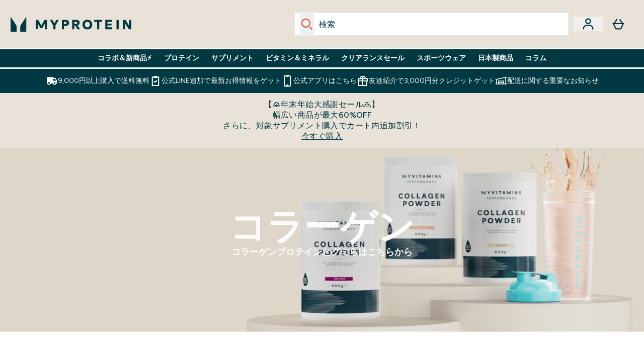

--- FILE ---
content_type: text/css; charset=utf-8
request_url: https://fonts.googleapis.com/css2?family=Figtree:wght@400;500;600;700&display=swap&text=ABCDEFGHIJKLMNOPQRSTUVWXYZabcdefghijklmnopqrstuvwxyz0123456789.,-%C2%A3%E2%82%AC%C3%A0%C3%A2%C3%A4%C3%A5%C3%A6%C3%A9%C3%A8%C3%AA%C3%AB%C3%AE%C3%AF%C3%B4%C3%B6%C3%B8%C3%B9%C3%BB%C3%BC%C3%BF%C3%A7%C3%80%C3%82%C3%84%C3%85%C3%86%C3%89%C3%88%C3%8A%C3%8B%C3%8E%C3%8F%C3%94%C3%96%C3%98%C3%99%C3%9B%C3%9C%C5%B8%C3%87%C4%85%C4%84%C4%99%C4%98%C4%97%C4%96%C4%AF%C4%AE%C5%B3%C5%B2%C5%AB%C5%AA%C4%8D%C4%8C%C5%A1%C5%A0%C5%BE%C5%BD%22%25%26%27%2F|Poppins:wght@400;700&display=swap&text=ABCDEFGHIJKLMNOPQRSTUVWXYZabcdefghijklmnopqrstuvwxyz0123456789.,-%C2%A3%E2%82%AC%C3%A0%C3%A2%C3%A4%C3%A5%C3%A6%C3%A9%C3%A8%C3%AA%C3%AB%C3%AE%C3%AF%C3%B4%C3%B6%C3%B8%C3%B9%C3%BB%C3%BC%C3%BF%C3%A7%C3%80%C3%82%C3%84%C3%85%C3%86%C3%89%C3%88%C3%8A%C3%8B%C3%8E%C3%8F%C3%94%C3%96%C3%98%C3%99%C3%9B%C3%9C%C5%B8%C3%87%C4%85%C4%84%C4%99%C4%98%C4%97%C4%96%C4%AF%C4%AE%C5%B3%C5%B2%C5%AB%C5%AA%C4%8D%C4%8C%C5%A1%C5%A0%C5%BE%C5%BD%22%25%26%27%2F
body_size: 752
content:
@font-face {
  font-family: 'Figtree';
  font-style: normal;
  font-weight: 400;
  font-display: swap;
  src: url(https://fonts.gstatic.com/l/font?kit=[base64]&skey=3eaac920d8b62e62&v=v9) format('woff2');
}
@font-face {
  font-family: 'Figtree';
  font-style: normal;
  font-weight: 500;
  font-display: swap;
  src: url(https://fonts.gstatic.com/l/font?kit=[base64]&skey=3eaac920d8b62e62&v=v9) format('woff2');
}
@font-face {
  font-family: 'Figtree';
  font-style: normal;
  font-weight: 600;
  font-display: swap;
  src: url(https://fonts.gstatic.com/l/font?kit=[base64]&skey=3eaac920d8b62e62&v=v9) format('woff2');
}
@font-face {
  font-family: 'Figtree';
  font-style: normal;
  font-weight: 700;
  font-display: swap;
  src: url(https://fonts.gstatic.com/l/font?kit=[base64]&skey=3eaac920d8b62e62&v=v9) format('woff2');
}
